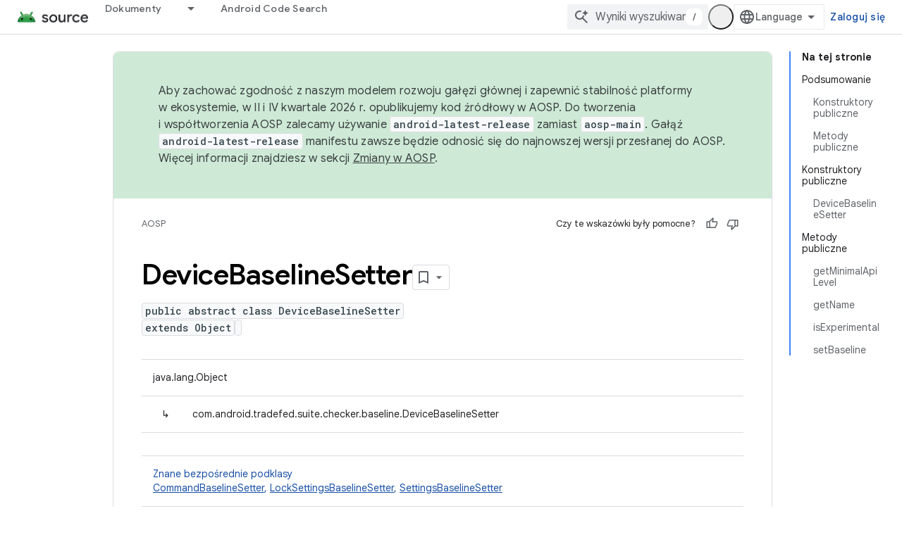

--- FILE ---
content_type: text/javascript
request_url: https://www.gstatic.com/devrel-devsite/prod/v5f5028bd8220352863507a1bacc6e2ea79a725fdb2dd736f205c6da16a3d00d1/js/devsite_devsite_callout_module__pl.js
body_size: -854
content:
(function(_ds){var window=this;var Vpa=async function(a,b){const c=a.o;let d;const e=b.id!==((d=a.oa)==null?void 0:d.id);e&&(a.className=b.id,a.eventLabel=`devsite-callout-${b.id}`,a.o=new _ds.UQ(b.origin,a.eventLabel));a.oa=b;c&&e&&await _ds.TQ(c)},Wpa=async function(a){a.eventHandler.listen(document.body,"devsite-before-page-change",()=>{a.hide()})},Xpa=async function(a,b){let c;((c=a.callout)==null?0:c.Gf)&&a.callout.Gf(b);await a.hide();a.Ba({category:"Site-Wide Custom Events",action:"callout-dismiss",label:a.eventLabel})},
q0=async function(a,b){let c;((c=a.callout)==null?0:c.Ke)&&a.callout.Ke(b);let d;((d=a.callout)==null?0:d.rj)||await a.hide();a.Ba({category:"Site-Wide Custom Events",action:"callout-action",label:a.eventLabel})},Ypa=function(a){let b,c;if(((b=a.callout)==null?0:b.Me)&&`${(c=a.callout)==null?void 0:c.Me}`){let d,e;return(0,_ds.M)`<div class="devsite-callout-branding">
          <img
            class="devsite-callout-branding-image"
            src="${(d=a.callout)==null?void 0:d.Me}"
            alt="${((e=a.callout)==null?void 0:e.Kg)||""}" />
        </div>
        <hr />`}return(0,_ds.M)``},Zpa=function(a){let b,c;if(((b=a.callout)==null?0:b.qq)&&`${(c=a.callout)==null?void 0:c.qq}`){let d,e;return(0,_ds.M)`<div class="devsite-callout-hero">
        <img
          class="devsite-callout-hero-image"
          src="${(d=a.callout)==null?void 0:d.qq}"
          alt="${((e=a.callout)==null?void 0:e.uA)||""}" />
      </div>`}return(0,_ds.M)``},$pa=function(a){let b;if((b=a.callout)==null?0:b.Bu)return(0,_ds.M)``;let c;return(0,_ds.M)` <div class="devsite-callout-header">
        <h2>${((c=a.callout)==null?void 0:c.title)||""}</h2>
      </div>`},aqa=function(a){let b;if((b=a.callout)==null?0:b.loading)return(0,_ds.M)`<div class="devsite-callout-body"
        ><devsite-spinner size="24"></devsite-spinner
      ></div>`;let c,d;var e;if(((c=a.callout)==null?0:c.body)&&`${(d=a.callout)==null?void 0:d.body}`){{let f;if(((f=a.callout)==null?void 0:f.body)instanceof _ds.jg){let g;a=(0,_ds.M)`${(0,_ds.jQ)((g=a.callout)==null?void 0:g.body)}`}else a=(0,_ds.M)`${(e=a.callout)==null?void 0:e.body}`}e=(0,_ds.M)`<div class="devsite-callout-body">
        ${a}
      </div>`}else e=(0,_ds.M)``;return e},bqa=function(a){var b;if((b=a.callout)==null||!b.Uc)return(0,_ds.M)``;var c;b=(0,_ds.dz)({button:!0,"button-primary":!0,"devsite-callout-action":!0,"button-disabled":((c=a.callout)==null?void 0:c.Ct)||!1});let d;c=(d=a.callout)==null?void 0:d.uy;let e;if((e=a.callout)==null?0:e.zk){let g,h;return(0,_ds.M)`<a
        @click=${k=>{q0(a,k)}}
        href="${((g=a.callout)==null?void 0:g.zk)||""}"
        class="${b}"
        aria-label=${c!=null?c:_ds.qA}
        data-title=${c!=null?c:_ds.qA}>
        ${((h=a.callout)==null?void 0:h.Uc)||""}
      </a>`}let f;return(0,_ds.M)`<button
        @click=${g=>{q0(a,g)}}
        class="${b}"
        aria-label=${c!=null?c:_ds.qA}
        data-title=${c!=null?c:_ds.qA}>
        ${((f=a.callout)==null?void 0:f.Uc)||""}
      </button>`},r0=class extends _ds.cC{set callout(a){Vpa(this,a)}get callout(){return this.oa}get open(){let a;return((a=this.ma.value)==null?void 0:a.open)||!1}constructor(){super(["devsite-spinner"]);this.eventHandler=new _ds.u;this.eventLabel="";this.oa=this.ea=this.o=null;this.ma=new _ds.fQ}connectedCallback(){super.connectedCallback();Wpa(this)}disconnectedCallback(){super.disconnectedCallback();let a;(a=this.o)==null||a.cancel()}Na(){return this}async ready(){await this.j}async show(){await this.ready();
if(!this.open){var a;await ((a=this.o)==null?void 0:a.schedule(()=>{document.activeElement instanceof HTMLElement&&(this.ea=document.activeElement);var b;(b=this.ma.value)==null||b.show();let c;(c=this.querySelector(".devsite-callout-action"))==null||c.focus();let d;b={message:"Zosta\u0142o otwarte okno "+(((d=this.callout)==null?void 0:d.title)||"")};document.body.dispatchEvent(new CustomEvent("devsite-a11y-announce",{detail:b}));this.Ba({category:"Site-Wide Custom Events",action:"callout-impression",
label:this.eventLabel,nonInteraction:!0})},()=>{let b;(b=this.ma.value)==null||b.close();let c;(c=this.querySelector(".devsite-callout-action"))==null||c.blur();this.ea&&this.ea.focus()}))}}async hide(){await this.ready();let a;await ((a=this.o)==null?void 0:_ds.TQ(a))}render(){if(!this.callout)return(0,_ds.M)``;let a;return(0,_ds.M)`
      <dialog
        closedby="none"
        ${(0,_ds.hQ)(this.ma)}
        aria-label="${((a=this.callout)==null?void 0:a.title)||""}"
        class="devsite-callout">
        ${Ypa(this)} ${Zpa(this)}
        ${$pa(this)} ${aqa(this)}
        <div class="devsite-callout-buttons">
          <button
            @click=${b=>{Xpa(this,b)}}
            class="button button-dismiss devsite-callout-dismiss">
            ${"Odrzu\u0107"}
          </button>
          ${bqa(this)}
        </div>
      </dialog>
    `}};_ds.w([_ds.F({Aa:!1}),_ds.x("design:type",Object),_ds.x("design:paramtypes",[Object])],r0.prototype,"callout",null);try{customElements.define("devsite-callout",r0)}catch(a){console.warn("Unrecognized DevSite custom element - DevsiteCallout",a)};})(_ds_www);
